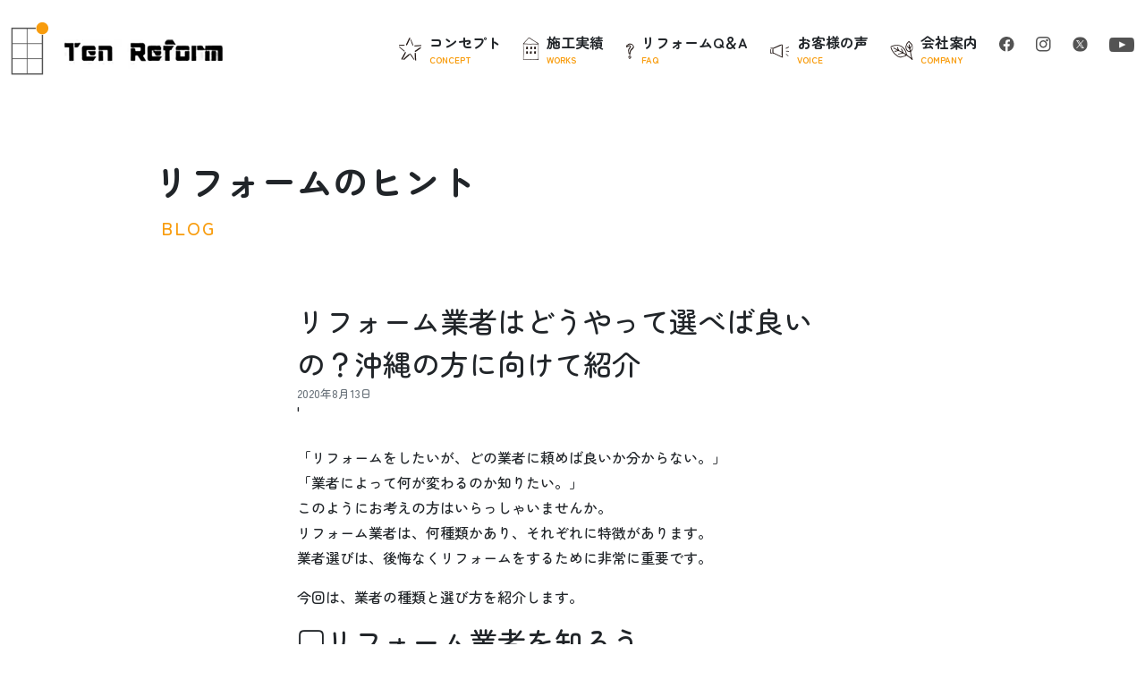

--- FILE ---
content_type: text/html; charset=UTF-8
request_url: https://ten-rm.jp/2020/08/13/%E3%83%AA%E3%83%95%E3%82%A9%E3%83%BC%E3%83%A0%E6%A5%AD%E8%80%85%E3%81%AF%E3%81%A9%E3%81%86%E3%82%84%E3%81%A3%E3%81%A6%E9%81%B8%E3%81%B9%E3%81%B0%E8%89%AF%E3%81%84%E3%81%AE%EF%BC%9F%E6%B2%96%E7%B8%84/
body_size: 10979
content:
<!DOCTYPE html><html lang="ja"><head><meta charset="UTF-8"><meta name="viewport" content="width=device-width,initial-scale=1.0"><link rel="preconnect" href="https://fonts.googleapis.com"><link rel="preconnect" href="https://fonts.gstatic.com" crossorigin><link href="https://fonts.googleapis.com/css2?family=Noto+Sans+JP:wght@100;400&display=swap" rel="stylesheet"><link rel="stylesheet" href="https://cdn.jsdelivr.net/npm/bootstrap-icons@1.8.0/font/bootstrap-icons.css"><link rel="stylesheet" href="https://ten-rm.jp/wp-content/cache/autoptimize/css/autoptimize_single_066a80aaf46c6c94e41cd195d9ae21c0.css"><link rel="stylesheet" type="text/css" href="//cdn.jsdelivr.net/npm/slick-carousel@1.8.1/slick/slick.css" /><link rel="stylesheet" href="https://ten-rm.jp/wp-content/cache/autoptimize/css/autoptimize_single_36026214b4c5e5de3227d5027ddec81d.css"><link rel="stylesheet" href="https://unpkg.com/splitting/dist/splitting.css" /><link rel="stylesheet" href="https://unpkg.com/splitting/dist/splitting-cells.css" /><link rel="stylesheet" href="https://ten-rm.jp/wp-content/cache/autoptimize/css/autoptimize_single_bcd2477b1d9fef71bbdbcf39c49d7ce4.css"><link rel="stylesheet" href="https://cdnjs.cloudflare.com/ajax/libs/animate.css/4.1.1/animate.min.css" /><link rel="stylesheet" href="https://ten-rm.jp/wp-content/cache/autoptimize/css/autoptimize_single_b51ff618cde362946daf5d38bcf6f1a5.css"><title>リフォーム業者はどうやって選べば良いの？沖縄の方に向けて紹介 | 沖縄 リフォーム</title><meta name="description" content="「リフォームをしたいが、どの業者に頼めば良いか分からない。」「業者によって何が変わるのか知りたい。」このように" /><meta name="robots" content="max-image-preview:large" /><link rel="canonical" href="https://ten-rm.jp/2020/08/13/%e3%83%aa%e3%83%95%e3%82%a9%e3%83%bc%e3%83%a0%e6%a5%ad%e8%80%85%e3%81%af%e3%81%a9%e3%81%86%e3%82%84%e3%81%a3%e3%81%a6%e9%81%b8%e3%81%b9%e3%81%b0%e8%89%af%e3%81%84%e3%81%ae%ef%bc%9f%e6%b2%96%e7%b8%84/" /><meta name="generator" content="All in One SEO (AIOSEO) 4.5.7.2" /><meta property="og:locale" content="ja_JP" /><meta property="og:site_name" content="沖縄　リフォーム　 | 沖縄でリフォーム業者をお探しなら　合同会社テン リフォームへ。高い技術力と安心の価格設定でお客様の理想の暮らしを実現いたします。リフォーム相場は？希望予算でどこまでできる？・・・などリフォームのご相談はお気軽にどうぞ。" /><meta property="og:type" content="article" /><meta property="og:title" content="リフォーム業者はどうやって選べば良いの？沖縄の方に向けて紹介 | 沖縄 リフォーム " /><meta property="og:description" content="「リフォームをしたいが、どの業者に頼めば良いか分からない。」「業者によって何が変わるのか知りたい。」このように" /><meta property="og:url" content="https://ten-rm.jp/2020/08/13/%e3%83%aa%e3%83%95%e3%82%a9%e3%83%bc%e3%83%a0%e6%a5%ad%e8%80%85%e3%81%af%e3%81%a9%e3%81%86%e3%82%84%e3%81%a3%e3%81%a6%e9%81%b8%e3%81%b9%e3%81%b0%e8%89%af%e3%81%84%e3%81%ae%ef%bc%9f%e6%b2%96%e7%b8%84/" /><meta property="article:published_time" content="2020-08-12T21:00:00+00:00" /><meta property="article:modified_time" content="2020-06-21T15:52:22+00:00" /><meta name="twitter:card" content="summary" /><meta name="twitter:title" content="リフォーム業者はどうやって選べば良いの？沖縄の方に向けて紹介 | 沖縄 リフォーム " /><meta name="twitter:description" content="「リフォームをしたいが、どの業者に頼めば良いか分からない。」「業者によって何が変わるのか知りたい。」このように" /> <script type="application/ld+json" class="aioseo-schema">{"@context":"https:\/\/schema.org","@graph":[{"@type":"Article","@id":"https:\/\/ten-rm.jp\/2020\/08\/13\/%e3%83%aa%e3%83%95%e3%82%a9%e3%83%bc%e3%83%a0%e6%a5%ad%e8%80%85%e3%81%af%e3%81%a9%e3%81%86%e3%82%84%e3%81%a3%e3%81%a6%e9%81%b8%e3%81%b9%e3%81%b0%e8%89%af%e3%81%84%e3%81%ae%ef%bc%9f%e6%b2%96%e7%b8%84\/#article","name":"\u30ea\u30d5\u30a9\u30fc\u30e0\u696d\u8005\u306f\u3069\u3046\u3084\u3063\u3066\u9078\u3079\u3070\u826f\u3044\u306e\uff1f\u6c96\u7e04\u306e\u65b9\u306b\u5411\u3051\u3066\u7d39\u4ecb | \u6c96\u7e04 \u30ea\u30d5\u30a9\u30fc\u30e0","headline":"\u30ea\u30d5\u30a9\u30fc\u30e0\u696d\u8005\u306f\u3069\u3046\u3084\u3063\u3066\u9078\u3079\u3070\u826f\u3044\u306e\uff1f\u6c96\u7e04\u306e\u65b9\u306b\u5411\u3051\u3066\u7d39\u4ecb","author":{"@id":"https:\/\/ten-rm.jp\/author\/tenreform\/#author"},"publisher":{"@id":"https:\/\/ten-rm.jp\/#organization"},"image":{"@type":"ImageObject","url":"https:\/\/ten-rm.jp\/wp-content\/uploads\/2023\/01\/logo-1.png","@id":"https:\/\/ten-rm.jp\/#articleImage","width":210,"height":65},"datePublished":"2020-08-13T06:00:00+09:00","dateModified":"2020-06-22T00:52:22+09:00","inLanguage":"ja","mainEntityOfPage":{"@id":"https:\/\/ten-rm.jp\/2020\/08\/13\/%e3%83%aa%e3%83%95%e3%82%a9%e3%83%bc%e3%83%a0%e6%a5%ad%e8%80%85%e3%81%af%e3%81%a9%e3%81%86%e3%82%84%e3%81%a3%e3%81%a6%e9%81%b8%e3%81%b9%e3%81%b0%e8%89%af%e3%81%84%e3%81%ae%ef%bc%9f%e6%b2%96%e7%b8%84\/#webpage"},"isPartOf":{"@id":"https:\/\/ten-rm.jp\/2020\/08\/13\/%e3%83%aa%e3%83%95%e3%82%a9%e3%83%bc%e3%83%a0%e6%a5%ad%e8%80%85%e3%81%af%e3%81%a9%e3%81%86%e3%82%84%e3%81%a3%e3%81%a6%e9%81%b8%e3%81%b9%e3%81%b0%e8%89%af%e3%81%84%e3%81%ae%ef%bc%9f%e6%b2%96%e7%b8%84\/#webpage"},"articleSection":"\u30d6\u30ed\u30b0"},{"@type":"BreadcrumbList","@id":"https:\/\/ten-rm.jp\/2020\/08\/13\/%e3%83%aa%e3%83%95%e3%82%a9%e3%83%bc%e3%83%a0%e6%a5%ad%e8%80%85%e3%81%af%e3%81%a9%e3%81%86%e3%82%84%e3%81%a3%e3%81%a6%e9%81%b8%e3%81%b9%e3%81%b0%e8%89%af%e3%81%84%e3%81%ae%ef%bc%9f%e6%b2%96%e7%b8%84\/#breadcrumblist","itemListElement":[{"@type":"ListItem","@id":"https:\/\/ten-rm.jp\/#listItem","position":1,"name":"\u5bb6","item":"https:\/\/ten-rm.jp\/","nextItem":"https:\/\/ten-rm.jp\/2020\/#listItem"},{"@type":"ListItem","@id":"https:\/\/ten-rm.jp\/2020\/#listItem","position":2,"name":"2020","item":"https:\/\/ten-rm.jp\/2020\/","nextItem":"https:\/\/ten-rm.jp\/2020\/08\/#listItem","previousItem":"https:\/\/ten-rm.jp\/#listItem"},{"@type":"ListItem","@id":"https:\/\/ten-rm.jp\/2020\/08\/#listItem","position":3,"name":"August","item":"https:\/\/ten-rm.jp\/2020\/08\/","nextItem":"https:\/\/ten-rm.jp\/2020\/08\/13\/#listItem","previousItem":"https:\/\/ten-rm.jp\/2020\/#listItem"},{"@type":"ListItem","@id":"https:\/\/ten-rm.jp\/2020\/08\/13\/#listItem","position":4,"name":"13","item":"https:\/\/ten-rm.jp\/2020\/08\/13\/","nextItem":"https:\/\/ten-rm.jp\/2020\/08\/13\/%e3%83%aa%e3%83%95%e3%82%a9%e3%83%bc%e3%83%a0%e6%a5%ad%e8%80%85%e3%81%af%e3%81%a9%e3%81%86%e3%82%84%e3%81%a3%e3%81%a6%e9%81%b8%e3%81%b9%e3%81%b0%e8%89%af%e3%81%84%e3%81%ae%ef%bc%9f%e6%b2%96%e7%b8%84\/#listItem","previousItem":"https:\/\/ten-rm.jp\/2020\/08\/#listItem"},{"@type":"ListItem","@id":"https:\/\/ten-rm.jp\/2020\/08\/13\/%e3%83%aa%e3%83%95%e3%82%a9%e3%83%bc%e3%83%a0%e6%a5%ad%e8%80%85%e3%81%af%e3%81%a9%e3%81%86%e3%82%84%e3%81%a3%e3%81%a6%e9%81%b8%e3%81%b9%e3%81%b0%e8%89%af%e3%81%84%e3%81%ae%ef%bc%9f%e6%b2%96%e7%b8%84\/#listItem","position":5,"name":"\u30ea\u30d5\u30a9\u30fc\u30e0\u696d\u8005\u306f\u3069\u3046\u3084\u3063\u3066\u9078\u3079\u3070\u826f\u3044\u306e\uff1f\u6c96\u7e04\u306e\u65b9\u306b\u5411\u3051\u3066\u7d39\u4ecb","previousItem":"https:\/\/ten-rm.jp\/2020\/08\/13\/#listItem"}]},{"@type":"Organization","@id":"https:\/\/ten-rm.jp\/#organization","name":"\u5408\u540c\u4f1a\u793e\u30c6\u30f3 \u30ea\u30d5\u30a9\u30fc\u30e0","url":"https:\/\/ten-rm.jp\/","logo":{"@type":"ImageObject","url":"https:\/\/ten-rm.jp\/wp-content\/uploads\/2023\/01\/logo-1.png","@id":"https:\/\/ten-rm.jp\/2020\/08\/13\/%e3%83%aa%e3%83%95%e3%82%a9%e3%83%bc%e3%83%a0%e6%a5%ad%e8%80%85%e3%81%af%e3%81%a9%e3%81%86%e3%82%84%e3%81%a3%e3%81%a6%e9%81%b8%e3%81%b9%e3%81%b0%e8%89%af%e3%81%84%e3%81%ae%ef%bc%9f%e6%b2%96%e7%b8%84\/#organizationLogo","width":210,"height":65},"image":{"@id":"https:\/\/ten-rm.jp\/#organizationLogo"}},{"@type":"Person","@id":"https:\/\/ten-rm.jp\/author\/tenreform\/#author","url":"https:\/\/ten-rm.jp\/author\/tenreform\/","name":"nakachi","image":{"@type":"ImageObject","@id":"https:\/\/ten-rm.jp\/2020\/08\/13\/%e3%83%aa%e3%83%95%e3%82%a9%e3%83%bc%e3%83%a0%e6%a5%ad%e8%80%85%e3%81%af%e3%81%a9%e3%81%86%e3%82%84%e3%81%a3%e3%81%a6%e9%81%b8%e3%81%b9%e3%81%b0%e8%89%af%e3%81%84%e3%81%ae%ef%bc%9f%e6%b2%96%e7%b8%84\/#authorImage","url":"https:\/\/secure.gravatar.com\/avatar\/540ce537992f49af6ad049270ca8264e?s=96&d=mm&r=g","width":96,"height":96,"caption":"nakachi"}},{"@type":"WebPage","@id":"https:\/\/ten-rm.jp\/2020\/08\/13\/%e3%83%aa%e3%83%95%e3%82%a9%e3%83%bc%e3%83%a0%e6%a5%ad%e8%80%85%e3%81%af%e3%81%a9%e3%81%86%e3%82%84%e3%81%a3%e3%81%a6%e9%81%b8%e3%81%b9%e3%81%b0%e8%89%af%e3%81%84%e3%81%ae%ef%bc%9f%e6%b2%96%e7%b8%84\/#webpage","url":"https:\/\/ten-rm.jp\/2020\/08\/13\/%e3%83%aa%e3%83%95%e3%82%a9%e3%83%bc%e3%83%a0%e6%a5%ad%e8%80%85%e3%81%af%e3%81%a9%e3%81%86%e3%82%84%e3%81%a3%e3%81%a6%e9%81%b8%e3%81%b9%e3%81%b0%e8%89%af%e3%81%84%e3%81%ae%ef%bc%9f%e6%b2%96%e7%b8%84\/","name":"\u30ea\u30d5\u30a9\u30fc\u30e0\u696d\u8005\u306f\u3069\u3046\u3084\u3063\u3066\u9078\u3079\u3070\u826f\u3044\u306e\uff1f\u6c96\u7e04\u306e\u65b9\u306b\u5411\u3051\u3066\u7d39\u4ecb | \u6c96\u7e04 \u30ea\u30d5\u30a9\u30fc\u30e0","description":"\u300c\u30ea\u30d5\u30a9\u30fc\u30e0\u3092\u3057\u305f\u3044\u304c\u3001\u3069\u306e\u696d\u8005\u306b\u983c\u3081\u3070\u826f\u3044\u304b\u5206\u304b\u3089\u306a\u3044\u3002\u300d\u300c\u696d\u8005\u306b\u3088\u3063\u3066\u4f55\u304c\u5909\u308f\u308b\u306e\u304b\u77e5\u308a\u305f\u3044\u3002\u300d\u3053\u306e\u3088\u3046\u306b","inLanguage":"ja","isPartOf":{"@id":"https:\/\/ten-rm.jp\/#website"},"breadcrumb":{"@id":"https:\/\/ten-rm.jp\/2020\/08\/13\/%e3%83%aa%e3%83%95%e3%82%a9%e3%83%bc%e3%83%a0%e6%a5%ad%e8%80%85%e3%81%af%e3%81%a9%e3%81%86%e3%82%84%e3%81%a3%e3%81%a6%e9%81%b8%e3%81%b9%e3%81%b0%e8%89%af%e3%81%84%e3%81%ae%ef%bc%9f%e6%b2%96%e7%b8%84\/#breadcrumblist"},"author":{"@id":"https:\/\/ten-rm.jp\/author\/tenreform\/#author"},"creator":{"@id":"https:\/\/ten-rm.jp\/author\/tenreform\/#author"},"datePublished":"2020-08-13T06:00:00+09:00","dateModified":"2020-06-22T00:52:22+09:00"},{"@type":"WebSite","@id":"https:\/\/ten-rm.jp\/#website","url":"https:\/\/ten-rm.jp\/","name":"\u5408\u540c\u4f1a\u793e\u30c6\u30f3 \u30ea\u30d5\u30a9\u30fc\u30e0","description":"\u6c96\u7e04\u3067\u30ea\u30d5\u30a9\u30fc\u30e0\u696d\u8005\u3092\u304a\u63a2\u3057\u306a\u3089\u3000\u5408\u540c\u4f1a\u793e\u30c6\u30f3 \u30ea\u30d5\u30a9\u30fc\u30e0\u3078\u3002\u9ad8\u3044\u6280\u8853\u529b\u3068\u5b89\u5fc3\u306e\u4fa1\u683c\u8a2d\u5b9a\u3067\u304a\u5ba2\u69d8\u306e\u7406\u60f3\u306e\u66ae\u3089\u3057\u3092\u5b9f\u73fe\u3044\u305f\u3057\u307e\u3059\u3002\u30ea\u30d5\u30a9\u30fc\u30e0\u76f8\u5834\u306f\uff1f\u5e0c\u671b\u4e88\u7b97\u3067\u3069\u3053\u307e\u3067\u3067\u304d\u308b\uff1f\u30fb\u30fb\u30fb\u306a\u3069\u30ea\u30d5\u30a9\u30fc\u30e0\u306e\u3054\u76f8\u8ac7\u306f\u304a\u6c17\u8efd\u306b\u3069\u3046\u305e\u3002","inLanguage":"ja","publisher":{"@id":"https:\/\/ten-rm.jp\/#organization"}}]}</script> <link rel='stylesheet' id='wp-block-library-css' href='https://ten-rm.jp/wp-includes/css/dist/block-library/style.min.css?ver=6.4.7' type='text/css' media='all' /><style id='classic-theme-styles-inline-css' type='text/css'>/*! This file is auto-generated */
.wp-block-button__link{color:#fff;background-color:#32373c;border-radius:9999px;box-shadow:none;text-decoration:none;padding:calc(.667em + 2px) calc(1.333em + 2px);font-size:1.125em}.wp-block-file__button{background:#32373c;color:#fff;text-decoration:none}</style><style id='global-styles-inline-css' type='text/css'>body{--wp--preset--color--black: #000000;--wp--preset--color--cyan-bluish-gray: #abb8c3;--wp--preset--color--white: #ffffff;--wp--preset--color--pale-pink: #f78da7;--wp--preset--color--vivid-red: #cf2e2e;--wp--preset--color--luminous-vivid-orange: #ff6900;--wp--preset--color--luminous-vivid-amber: #fcb900;--wp--preset--color--light-green-cyan: #7bdcb5;--wp--preset--color--vivid-green-cyan: #00d084;--wp--preset--color--pale-cyan-blue: #8ed1fc;--wp--preset--color--vivid-cyan-blue: #0693e3;--wp--preset--color--vivid-purple: #9b51e0;--wp--preset--gradient--vivid-cyan-blue-to-vivid-purple: linear-gradient(135deg,rgba(6,147,227,1) 0%,rgb(155,81,224) 100%);--wp--preset--gradient--light-green-cyan-to-vivid-green-cyan: linear-gradient(135deg,rgb(122,220,180) 0%,rgb(0,208,130) 100%);--wp--preset--gradient--luminous-vivid-amber-to-luminous-vivid-orange: linear-gradient(135deg,rgba(252,185,0,1) 0%,rgba(255,105,0,1) 100%);--wp--preset--gradient--luminous-vivid-orange-to-vivid-red: linear-gradient(135deg,rgba(255,105,0,1) 0%,rgb(207,46,46) 100%);--wp--preset--gradient--very-light-gray-to-cyan-bluish-gray: linear-gradient(135deg,rgb(238,238,238) 0%,rgb(169,184,195) 100%);--wp--preset--gradient--cool-to-warm-spectrum: linear-gradient(135deg,rgb(74,234,220) 0%,rgb(151,120,209) 20%,rgb(207,42,186) 40%,rgb(238,44,130) 60%,rgb(251,105,98) 80%,rgb(254,248,76) 100%);--wp--preset--gradient--blush-light-purple: linear-gradient(135deg,rgb(255,206,236) 0%,rgb(152,150,240) 100%);--wp--preset--gradient--blush-bordeaux: linear-gradient(135deg,rgb(254,205,165) 0%,rgb(254,45,45) 50%,rgb(107,0,62) 100%);--wp--preset--gradient--luminous-dusk: linear-gradient(135deg,rgb(255,203,112) 0%,rgb(199,81,192) 50%,rgb(65,88,208) 100%);--wp--preset--gradient--pale-ocean: linear-gradient(135deg,rgb(255,245,203) 0%,rgb(182,227,212) 50%,rgb(51,167,181) 100%);--wp--preset--gradient--electric-grass: linear-gradient(135deg,rgb(202,248,128) 0%,rgb(113,206,126) 100%);--wp--preset--gradient--midnight: linear-gradient(135deg,rgb(2,3,129) 0%,rgb(40,116,252) 100%);--wp--preset--font-size--small: 13px;--wp--preset--font-size--medium: 20px;--wp--preset--font-size--large: 36px;--wp--preset--font-size--x-large: 42px;--wp--preset--spacing--20: 0.44rem;--wp--preset--spacing--30: 0.67rem;--wp--preset--spacing--40: 1rem;--wp--preset--spacing--50: 1.5rem;--wp--preset--spacing--60: 2.25rem;--wp--preset--spacing--70: 3.38rem;--wp--preset--spacing--80: 5.06rem;--wp--preset--shadow--natural: 6px 6px 9px rgba(0, 0, 0, 0.2);--wp--preset--shadow--deep: 12px 12px 50px rgba(0, 0, 0, 0.4);--wp--preset--shadow--sharp: 6px 6px 0px rgba(0, 0, 0, 0.2);--wp--preset--shadow--outlined: 6px 6px 0px -3px rgba(255, 255, 255, 1), 6px 6px rgba(0, 0, 0, 1);--wp--preset--shadow--crisp: 6px 6px 0px rgba(0, 0, 0, 1);}:where(.is-layout-flex){gap: 0.5em;}:where(.is-layout-grid){gap: 0.5em;}body .is-layout-flow > .alignleft{float: left;margin-inline-start: 0;margin-inline-end: 2em;}body .is-layout-flow > .alignright{float: right;margin-inline-start: 2em;margin-inline-end: 0;}body .is-layout-flow > .aligncenter{margin-left: auto !important;margin-right: auto !important;}body .is-layout-constrained > .alignleft{float: left;margin-inline-start: 0;margin-inline-end: 2em;}body .is-layout-constrained > .alignright{float: right;margin-inline-start: 2em;margin-inline-end: 0;}body .is-layout-constrained > .aligncenter{margin-left: auto !important;margin-right: auto !important;}body .is-layout-constrained > :where(:not(.alignleft):not(.alignright):not(.alignfull)){max-width: var(--wp--style--global--content-size);margin-left: auto !important;margin-right: auto !important;}body .is-layout-constrained > .alignwide{max-width: var(--wp--style--global--wide-size);}body .is-layout-flex{display: flex;}body .is-layout-flex{flex-wrap: wrap;align-items: center;}body .is-layout-flex > *{margin: 0;}body .is-layout-grid{display: grid;}body .is-layout-grid > *{margin: 0;}:where(.wp-block-columns.is-layout-flex){gap: 2em;}:where(.wp-block-columns.is-layout-grid){gap: 2em;}:where(.wp-block-post-template.is-layout-flex){gap: 1.25em;}:where(.wp-block-post-template.is-layout-grid){gap: 1.25em;}.has-black-color{color: var(--wp--preset--color--black) !important;}.has-cyan-bluish-gray-color{color: var(--wp--preset--color--cyan-bluish-gray) !important;}.has-white-color{color: var(--wp--preset--color--white) !important;}.has-pale-pink-color{color: var(--wp--preset--color--pale-pink) !important;}.has-vivid-red-color{color: var(--wp--preset--color--vivid-red) !important;}.has-luminous-vivid-orange-color{color: var(--wp--preset--color--luminous-vivid-orange) !important;}.has-luminous-vivid-amber-color{color: var(--wp--preset--color--luminous-vivid-amber) !important;}.has-light-green-cyan-color{color: var(--wp--preset--color--light-green-cyan) !important;}.has-vivid-green-cyan-color{color: var(--wp--preset--color--vivid-green-cyan) !important;}.has-pale-cyan-blue-color{color: var(--wp--preset--color--pale-cyan-blue) !important;}.has-vivid-cyan-blue-color{color: var(--wp--preset--color--vivid-cyan-blue) !important;}.has-vivid-purple-color{color: var(--wp--preset--color--vivid-purple) !important;}.has-black-background-color{background-color: var(--wp--preset--color--black) !important;}.has-cyan-bluish-gray-background-color{background-color: var(--wp--preset--color--cyan-bluish-gray) !important;}.has-white-background-color{background-color: var(--wp--preset--color--white) !important;}.has-pale-pink-background-color{background-color: var(--wp--preset--color--pale-pink) !important;}.has-vivid-red-background-color{background-color: var(--wp--preset--color--vivid-red) !important;}.has-luminous-vivid-orange-background-color{background-color: var(--wp--preset--color--luminous-vivid-orange) !important;}.has-luminous-vivid-amber-background-color{background-color: var(--wp--preset--color--luminous-vivid-amber) !important;}.has-light-green-cyan-background-color{background-color: var(--wp--preset--color--light-green-cyan) !important;}.has-vivid-green-cyan-background-color{background-color: var(--wp--preset--color--vivid-green-cyan) !important;}.has-pale-cyan-blue-background-color{background-color: var(--wp--preset--color--pale-cyan-blue) !important;}.has-vivid-cyan-blue-background-color{background-color: var(--wp--preset--color--vivid-cyan-blue) !important;}.has-vivid-purple-background-color{background-color: var(--wp--preset--color--vivid-purple) !important;}.has-black-border-color{border-color: var(--wp--preset--color--black) !important;}.has-cyan-bluish-gray-border-color{border-color: var(--wp--preset--color--cyan-bluish-gray) !important;}.has-white-border-color{border-color: var(--wp--preset--color--white) !important;}.has-pale-pink-border-color{border-color: var(--wp--preset--color--pale-pink) !important;}.has-vivid-red-border-color{border-color: var(--wp--preset--color--vivid-red) !important;}.has-luminous-vivid-orange-border-color{border-color: var(--wp--preset--color--luminous-vivid-orange) !important;}.has-luminous-vivid-amber-border-color{border-color: var(--wp--preset--color--luminous-vivid-amber) !important;}.has-light-green-cyan-border-color{border-color: var(--wp--preset--color--light-green-cyan) !important;}.has-vivid-green-cyan-border-color{border-color: var(--wp--preset--color--vivid-green-cyan) !important;}.has-pale-cyan-blue-border-color{border-color: var(--wp--preset--color--pale-cyan-blue) !important;}.has-vivid-cyan-blue-border-color{border-color: var(--wp--preset--color--vivid-cyan-blue) !important;}.has-vivid-purple-border-color{border-color: var(--wp--preset--color--vivid-purple) !important;}.has-vivid-cyan-blue-to-vivid-purple-gradient-background{background: var(--wp--preset--gradient--vivid-cyan-blue-to-vivid-purple) !important;}.has-light-green-cyan-to-vivid-green-cyan-gradient-background{background: var(--wp--preset--gradient--light-green-cyan-to-vivid-green-cyan) !important;}.has-luminous-vivid-amber-to-luminous-vivid-orange-gradient-background{background: var(--wp--preset--gradient--luminous-vivid-amber-to-luminous-vivid-orange) !important;}.has-luminous-vivid-orange-to-vivid-red-gradient-background{background: var(--wp--preset--gradient--luminous-vivid-orange-to-vivid-red) !important;}.has-very-light-gray-to-cyan-bluish-gray-gradient-background{background: var(--wp--preset--gradient--very-light-gray-to-cyan-bluish-gray) !important;}.has-cool-to-warm-spectrum-gradient-background{background: var(--wp--preset--gradient--cool-to-warm-spectrum) !important;}.has-blush-light-purple-gradient-background{background: var(--wp--preset--gradient--blush-light-purple) !important;}.has-blush-bordeaux-gradient-background{background: var(--wp--preset--gradient--blush-bordeaux) !important;}.has-luminous-dusk-gradient-background{background: var(--wp--preset--gradient--luminous-dusk) !important;}.has-pale-ocean-gradient-background{background: var(--wp--preset--gradient--pale-ocean) !important;}.has-electric-grass-gradient-background{background: var(--wp--preset--gradient--electric-grass) !important;}.has-midnight-gradient-background{background: var(--wp--preset--gradient--midnight) !important;}.has-small-font-size{font-size: var(--wp--preset--font-size--small) !important;}.has-medium-font-size{font-size: var(--wp--preset--font-size--medium) !important;}.has-large-font-size{font-size: var(--wp--preset--font-size--large) !important;}.has-x-large-font-size{font-size: var(--wp--preset--font-size--x-large) !important;}
.wp-block-navigation a:where(:not(.wp-element-button)){color: inherit;}
:where(.wp-block-post-template.is-layout-flex){gap: 1.25em;}:where(.wp-block-post-template.is-layout-grid){gap: 1.25em;}
:where(.wp-block-columns.is-layout-flex){gap: 2em;}:where(.wp-block-columns.is-layout-grid){gap: 2em;}
.wp-block-pullquote{font-size: 1.5em;line-height: 1.6;}</style><link rel="icon" href="https://ten-rm.jp/wp-content/uploads/2017/12/4a332f05ade4ac7bb3c46c472cb5eac8-2.bmp" sizes="32x32" /><link rel="icon" href="https://ten-rm.jp/wp-content/uploads/2017/12/4a332f05ade4ac7bb3c46c472cb5eac8-2.bmp" sizes="192x192" /><link rel="apple-touch-icon" href="https://ten-rm.jp/wp-content/uploads/2017/12/4a332f05ade4ac7bb3c46c472cb5eac8-2.bmp" /><meta name="msapplication-TileImage" content="https://ten-rm.jp/wp-content/uploads/2017/12/4a332f05ade4ac7bb3c46c472cb5eac8-2.bmp" /></head><body><div><header class="sub"><div class="scrollFadeInDown py-sm-4 py-3"><div class="container-fluid"><div class="row justify-content-between align-items-center"><div class="col-sm-auto col-6"> <a href="/"><img src="/wp-content/themes/main/images/common/logo.png" alt="Ten Reform"></a></div><div class="col-auto d-lg-block d-none"><div class="g-navigation row text-nowrap"><div class="col-auto fw-bold"><div class="d-flex align-items-center position-relative"><div class="icon pe-2"> <img src="/wp-content/themes/main/images/common/icon-concept.png" alt=""></div><div> コンセプト<div class="en">CONCEPT</div></div> <a href="/concept" class="stretched-link"></a></div></div><div class="col-auto fw-bold"><div class="d-flex align-items-center position-relative"><div class="icon pe-2"> <img src="/wp-content/themes/main/images/common/icon-works.png" alt=""></div><div> 施工実績<div class="en">WORKS</div></div> <a href="/works" class="stretched-link"></a></div></div><div class="col-auto fw-bold"><div class="d-flex align-items-center position-relative"><div class="icon pe-2"> <img src="/wp-content/themes/main/images/common/icon-faq.png" alt=""></div><div> リフォームQ＆A<div class="en">FAQ</div></div> <a href="/faq" class="stretched-link"></a></div></div><div class="col-auto fw-bold"><div class="d-flex align-items-center position-relative"><div class="icon pe-2"> <img src="/wp-content/themes/main/images/common/icon-voice.png" alt=""></div><div> お客様の声<div class="en">VOICE</div></div> <a href="/voice" class="stretched-link"></a></div></div><div class="col-auto fw-bold"><div class="d-flex align-items-center position-relative"><div class="icon pe-2"> <img src="/wp-content/themes/main/images/common/icon-company.png" alt=""></div><div> 会社案内<div class="en">COMPANY</div></div> <a href="/company" class="stretched-link"></a></div></div><div class="col-auto d-xl-block d-none"> <a href="https://www.facebook.com/tenreform/" target="_blank"><img src="/wp-content/themes/main/images/common/icon-facebook.png" alt=""></a></div><div class="col-auto d-xl-block d-none"> <a href="https://www.instagram.com/ten.rm/" target="_blank"><img src="/wp-content/themes/main/images/common/icon-instagram.png" alt=""></a></div><div class="col-auto d-xl-block d-none"> <a href="https://twitter.com/tenreform" target="_blank"><img src="/wp-content/themes/main/images/common/icon-x.png" alt=""></a></div><div class="col-auto d-xl-block d-none"> <a href="https://www.youtube.com/@user-if2pr6gk9s" target="_blank"><img src="/wp-content/themes/main/images/common/icon-youtube.png" alt=""></a></div></div></div></div></div></div></header><div class="sub-cover"><div class="container"><div class="pt-6 pb-6 " data-splitting data-scroll="out"><div class="fs-1 fw-bold">リフォームのヒント</div><div class="en fs-5 ps-2 pt-2" style="letter-spacing: 0.1em;">BLOG</div></div></div></div><div class="z-index-10 position-relative" style="z-index: 1000;"><div class="container"><div class="row justify-content-center"><div class="col-sm-8 col-12"><div class="pb-4"><div class="mb-4"><div class="fs-2"> リフォーム業者はどうやって選べば良いの？沖縄の方に向けて紹介</div><div class="fs-7 text-secondary">2020年8月13日</div>'</div><div class="mb-4"><p>「リフォームをしたいが、どの業者に頼めば良いか分からない。」<br>「業者によって何が変わるのか知りたい。」<br>このようにお考えの方はいらっしゃいませんか。<br>リフォーム業者は、何種類かあり、それぞれに特徴があります。<br>業者選びは、後悔なくリフォームをするために非常に重要です。</p><p>今回は、業者の種類と選び方を紹介します。</p><h2 class="wp-block-heading">□リフォーム業者を知ろう</h2><p>リフォームを取り扱う業者はいくつかありますが、代表的な業者を紹介しましょう。</p><h3 class="wp-block-heading">＊大手ハウスメーカー</h3><p>ほとんどのハウスメーカーは、自社が手掛けた物件のメンテナンスも行っています。<br>また、住宅全般を総合的に取り扱っているため、バリアフリーリフォームやオール電化など大規模な増改築にも対応できます。</p><p>ただ、他の業者より工事費用が高くなる傾向にあるため、予算にある程度ゆとりが必要です。</p><h3 class="wp-block-heading">＊工務店</h3><p>地域密着型の業者である工務店は、内装リフォームや外壁のリフォームなどを得意とします。<br>また、工務店によって特化している分野があるため、あなたのプランに合うお店を探しましょう。</p><p>ただ、工務店は個人経営のお店が多いため、複雑なリフォームは断られるかもしれません。</p><h3 class="wp-block-heading">＊リフォーム専門会社</h3><p>リフォーム専門会社は、その名の通り家のリフォーム全般に特化しています。<br>特に、ユニットバスの交換や床の張り替えなどの部分的なリフォームを得意としていることが多いです。<br>地域密着型の店舗が多く、何か問題が発生しても素早く対応してくれます。</p><h2 class="wp-block-heading">□業者選びのコツとは</h2><p>リフォーム業者を決めるにあたって、重視したいポイントがいくつかあります。</p><p>上で紹介したように、業者によって得意分野が存在します。<br>あなたが計画しているリフォームを得意としてそうな業者に、目星をつけて検討しましょう。<br>ある程度業者を絞ったら、複数の会社に相見積もりをしましょう。<br>工費が安いから、大手だからといった理由でその会社だけで見積もるのは避けてください。<br>信頼できる業者を見つけるには、相見積もりをして業者ごとの提案や実績を比較することが重要です。</p><p>相見積もりをする段階で、各業者の担当者と相談をしますよね。<br>その際に、担当者の対応力でリフォーム工事が満足いく結果になるかが、大きく左右されます。</p><p>あなたの要望をしっかり理解し、魅力的な提案をしてくれる担当者を見つけましょう。<br>また、能力面だけでなく親身に相談に乗ってくれる信頼できる人だと、コミュニケーションを取りやすく、リフォームの計画を共有しやすいですね。</p><h2 class="wp-block-heading">□まとめ</h2><p>以上、リフォーム業者の種類と選び方について解説しました。<br>今回の記事を参考にして、自分の理想を叶えてくれる業者を見つけてください。<br>当社は、沖縄にてリフォーム事業を取り扱いしております。<br>リフォームをお考えの方は、気軽のご相談ください。</p></div><div class="row"><div class="col"> &laquo; <a href="https://ten-rm.jp/2020/08/09/%e6%b0%b4%e5%9b%9e%e3%82%8a%e3%81%ae%e3%83%aa%e3%83%95%e3%82%a9%e3%83%bc%e3%83%a0%e3%81%ae%e4%be%a1%e6%a0%bc%e7%9b%b8%e5%a0%b4%e3%81%af%ef%bc%9f%e6%b2%96%e7%b8%84%e3%81%ae%e6%a5%ad%e8%80%85%e3%81%8c/" rel="prev">前の記事</a></div><div class="col text-end"> <a href="https://ten-rm.jp/2020/08/17/%e6%b2%96%e7%b8%84%e5%9c%a8%e4%bd%8f%e3%81%ae%e6%96%b9%e3%81%b8%ef%bc%81%e3%83%88%e3%82%a4%e3%83%ac%e5%a2%97%e8%a8%ad%e3%83%aa%e3%83%95%e3%82%a9%e3%83%bc%e3%83%a0%e3%81%ae%e3%83%a1%e3%83%aa%e3%83%83/" rel="next">次の記事</a> &raquo;</div></div></div></div></div></div><div class="article"><div class="title"></div><div class="content"></div></div><div class="post_nav"></div></div><div class="footer-contact"><div class="container"><div class="py-6 text-white text-center"><div class="sub-title mb-5"><h2 data-splitting>お問い合わせ</h2></div><p> Ten Reformに関するお問い合わせは <br> お電話または公式LINEより<br class="d-sm-none d-block">ご連絡ください</p><div class="row justify-content-center align-items-end lh-1 mb-4"><div class="col-auto"> <span class="fs-4"><i class="bi bi-telephone fs-2 "></i></span></div><div class="col-auto"> <span class="fs-1 fw-bold">0120-358-895</span></div></div><p>受付時間：月〜土曜 9:00~18:00 <br class="d-sm-none d-block">（日・祝日は除く）</p><div class="text-center pt-sm-4 pt-3"><div class="more-btn"><div class="cycle"><span class="arrow"></span></div> <a href="https://liff.line.me/1645278921-kWRPP32q/?accountId=vmz2220f" target="_blank" class="stretched-link">公式LINE</a></div></div></div></div></div><div class="py-4"><div class="container"><div class="row justify-content-between mb-2"><div class="col-sm-auto col-12 text-sm-start text-center"><div class="mb-2"> <a href="/"><img src="/wp-content/themes/main/images/common/logo.png" alt=""></a></div><div class="lh-lg"> 合同会社テンリフォーム <br> 〒904-0034 沖縄県沖縄市山内4-1-15 <br> TEL 098-923-2715<br> <a href="https://maps.app.goo.gl/EgbUPh3gJTymBrzR7" target="_blank" rel=”nofollow” class="text-black text-decoration-none"><i class="bi bi-geo-alt-fill mr-2"></i> Google Map</a></div></div><div class="col-sm d-sm-block d-none"><div class="py-4"><div class="row justify-content-end"><div class="col-auto py-2"><a href="concept" class="text-black text-decoration-none"><span class="fs-6">コンセプト</span></a></div><div class="col-auto py-2"><a href="works" class="text-black text-decoration-none"><span class="fs-6">施工実績</span></a></div><div class="col-auto py-2"><a href="faq" class="text-black text-decoration-none"><span class="fs-6">リフォームQ＆A</span></a></div><div class="col-auto py-2"><a href="voice" class="text-black text-decoration-none"><span class="fs-6">お客様の声</span></a></div><div class="col-auto py-2"><a href="company" class="text-black text-decoration-none"><span class="fs-6">会社案内</span></a></div><div class="col-auto py-2"><a href="news" class="text-black text-decoration-none"><span class="fs-6">リフォームのヒント</span></a></div></div></div></div></div></div><div class="text-center text-secondary fs-6">©️ Ten Reform All Rights Reserved.</div></div><div class="scroll-fadein page-top text-end"><div class="btn" style="width:42px; height:42px; border-radius: 50%;"> <i class="bi bi-chevron-up"></i></div></div></div> <script defer src="https://unpkg.com/splitting/dist/splitting.min.js"></script> <script defer src="https://unpkg.com/scroll-out/dist/scroll-out.min.js"></script> <script defer src="[data-uri]"></script> <div id="humberger" class="d-lg-none d-block "><div class="openbtn6"><span></span><span></span><span></span></div></div><nav id="g-nav" class=" g-navigation" style="display: none;"><div class="pt-5 vw-100 vh-100 bg-white"><div class="container-fluid"><div class="row justify-content-center"><div class="col-7"><div class="mb-4"> <a href="/"><img src="/wp-content/themes/main/images/common/logo.png" alt=""></a></div><div class="mb-4"><div class="d-flex align-items-center position-relative"><div class="icon pe-2"> <img src="/wp-content/themes/main/images/common/icon-concept.png" alt=""></div><div> コンセプト<div class="en">CONCEPT</div></div> <a href="/concept" class="stretched-link"></a></div></div><div class="mb-4"><div class="d-flex align-items-center position-relative"><div class="icon pe-2"> <img src="/wp-content/themes/main/images/common/icon-works.png" alt=""></div><div> 施工実績<div class="en">WORKS</div></div> <a href="/works" class="stretched-link"></a></div></div><div class="mb-4"><div class="d-flex align-items-center position-relative"><div class="icon pe-2"> <img src="/wp-content/themes/main/images/common/icon-faq.png" alt=""></div><div> よくある質問<div class="en">FAQ</div></div> <a href="/faq" class="stretched-link"></a></div></div><div class="mb-4"><div class="d-flex align-items-center position-relative"><div class="icon pe-2"> <img src="/wp-content/themes/main/images/common/icon-voice.png" alt=""></div><div> お客様の声<div class="en">VOICE</div></div> <a href="/voice" class="stretched-link"></a></div></div><div class="mb-4"><div class="d-flex align-items-center position-relative"><div class="icon pe-2"> <img src="/wp-content/themes/main/images/common/icon-company.png" alt=""></div><div> 会社案内<div class="en">COMPANY</div></div> <a href="/company" class="stretched-link"></a></div></div><div class="mb-4"><div class="d-flex align-items-center position-relative"><div class="icon pe-2"> <img src="/wp-content/themes/main/images/common/icon-news.png" alt=""></div><div> リフォームのヒント<div class="en">NEWS</div></div> <a href="/news" class="stretched-link"></a></div></div><div class="row pt-3"><div class="col-3"> <a href="https://www.facebook.com/tenreform/"><img src="/wp-content/themes/main/images/common/icon-facebook.png" alt=""></a></div><div class="col-3"> <a href="https://www.instagram.com/ten.rm/"><img src="/wp-content/themes/main/images/common/icon-instagram.png" alt=""></a></div><div class="col-3"> <a href="https://twitter.com/tenreform"><img src="/wp-content/themes/main/images/common/icon-x.png" alt=""></a></div><div class="col-3"> <a href="https://www.youtube.com/@user-if2pr6gk9s"><img src="/wp-content/themes/main/images/common/icon-youtube.png" alt=""></a></div></div></div></div></div></div></nav><script type="text/javascript" src="https://ten-rm.jp/wp-includes/js/jquery/jquery.min.js?ver=3.7.1" id="jquery-core-js"></script> <script defer type="text/javascript" src="https://ten-rm.jp/wp-includes/js/jquery/jquery-migrate.min.js?ver=3.4.1" id="jquery-migrate-js"></script> <script defer id="no-right-click-images-admin-js-extra" src="[data-uri]"></script> <script defer type="text/javascript" src="https://ten-rm.jp/wp-content/cache/autoptimize/js/autoptimize_single_12c857147f85781daf5761b8fabfec0c.js?ver=3.8" id="no-right-click-images-admin-js"></script> <script defer src="https://cdn.jsdelivr.net/npm/bootstrap@5.0.2/dist/js/bootstrap.bundle.min.js" integrity="sha384-MrcW6ZMFYlzcLA8Nl+NtUVF0sA7MsXsP1UyJoMp4YLEuNSfAP+JcXn/tWtIaxVXM" crossorigin="anonymous"></script> <script defer src="https://code.jquery.com/jquery-3.6.4.min.js" integrity="sha256-oP6HI9z1XaZNBrJURtCoUT5SUnxFr8s3BzRl+cbzUq8=" crossorigin="anonymous"></script> <script defer type="text/javascript" src="//cdn.jsdelivr.net/npm/slick-carousel@1.8.1/slick/slick.min.js"></script> <script defer src="[data-uri]"></script> </div></body></html>